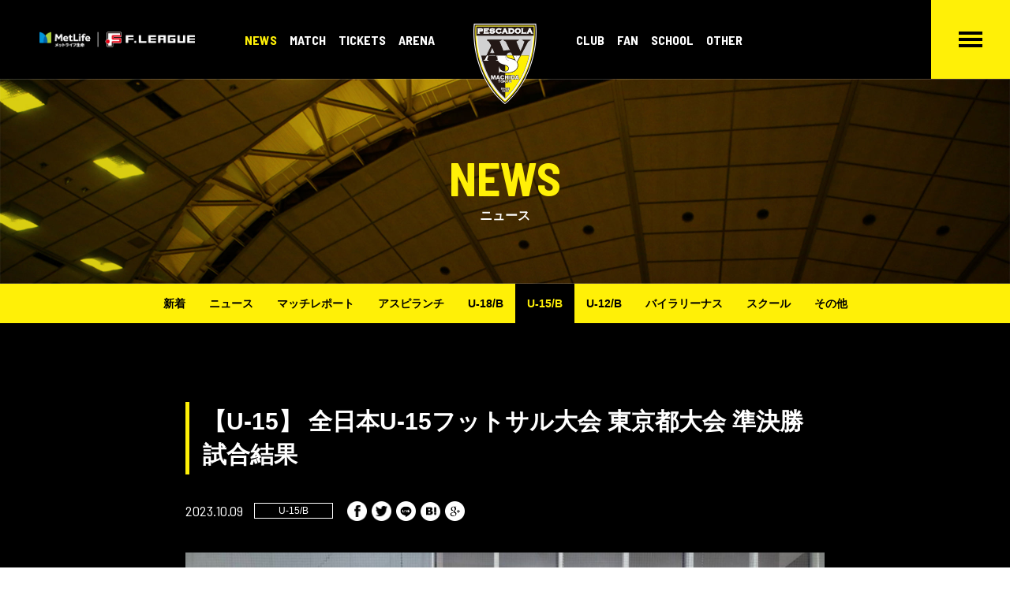

--- FILE ---
content_type: text/html; charset=UTF-8
request_url: https://www.pescadola-machida.com/56373/
body_size: 9856
content:
<!-- x2server -->
<!DOCTYPE html>
<html lang="ja">

<head>
    <meta charset="utf-8">
    <meta http-equiv="X-UA-Compatible" content="IE=edge">
    <meta name="viewport" content="width=device-width, initial-scale=1">
    <meta property="og:image" content="https://www.pescadola-machida.com/wp/wp-content/themes/PESCADOLA/assets/img/fb-ogp.png" />
    <meta property="og:title" content="ペスカドーラ町田／ASV PESCADOLA MACHIDA OFFICIAL SITE" />
    <meta property="og:description" content="アベマ全試合無料生中継。ASVペスカドーラ町田は東京都町田市をホームタウンとし、日本フットサルリーグ（Fリーグ）に所属するフットサルクラブです。" />
    <meta property="og:type" content="website">
    <meta property="og:url" content="https://www.pescadola-machida.com/" />
    <meta property="og:site_name" content="ペスカドーラ町田／ASV PESCADOLA MACHIDA OFFICIAL SITE" />
    <meta name="description" content="アベマ全試合無料生中継。ASVペスカドーラ町田は東京都町田市をホームタウンとし、日本フットサルリーグ（Fリーグ）に所属するフットサルクラブです。試合において“勝利を目指すチームワーク”とどのような状況でも「常に全力で戦う姿勢」を追及し、町田市のシンボルの１つとして、町田市から世界と戦えるトップクラブを目指し、発展に努めます。">
    <meta name="keywords" content="町田,フットサル,サッカー,Fリーグ,ペスカドーラ,ASV">
    <meta name="format-detection" content="telephone=no">
    <title>【U-15】 全日本U-15フットサル大会 東京都大会 準決勝 試合結果 &nbsp;|&nbsp; ペスカドーラ町田／ASV PESCADOLA MACHIDA OFFICIAL SITE</title>
    <link rel="stylesheet" href="https://www.pescadola-machida.com/wp/wp-content/themes/PESCADOLA/assets/css/vendor/bootstrap-flex.min.css" />
    <link rel="stylesheet" href="https://www.pescadola-machida.com/wp/wp-content/themes/PESCADOLA/assets/css/slick-theme.css" />
    <link rel="stylesheet" href="https://www.pescadola-machida.com/wp/wp-content/themes/PESCADOLA/assets/css/slick.css" />
    <link rel="stylesheet" href="https://www.pescadola-machida.com/wp/wp-content/themes/PESCADOLA/assets/css/style.css?ver=250407025512" />
    <link rel="shortcut icon" href="https://www.pescadola-machida.com/wp/wp-content/themes/PESCADOLA/assets/img/favicon.ico" />
        <meta name='robots' content='max-image-preview:large' />
<link rel="alternate" type="application/rss+xml" title="ペスカドーラ町田／ASV PESCADOLA MACHIDA OFFICIAL SITE &raquo; 【U-15】 全日本U-15フットサル大会 東京都大会 準決勝 試合結果 のコメントのフィード" href="https://www.pescadola-machida.com/56373/feed/" />
<script type="text/javascript">
window._wpemojiSettings = {"baseUrl":"https:\/\/s.w.org\/images\/core\/emoji\/14.0.0\/72x72\/","ext":".png","svgUrl":"https:\/\/s.w.org\/images\/core\/emoji\/14.0.0\/svg\/","svgExt":".svg","source":{"concatemoji":"https:\/\/www.pescadola-machida.com\/wp\/wp-includes\/js\/wp-emoji-release.min.js?ver=6.3.7"}};
/*! This file is auto-generated */
!function(i,n){var o,s,e;function c(e){try{var t={supportTests:e,timestamp:(new Date).valueOf()};sessionStorage.setItem(o,JSON.stringify(t))}catch(e){}}function p(e,t,n){e.clearRect(0,0,e.canvas.width,e.canvas.height),e.fillText(t,0,0);var t=new Uint32Array(e.getImageData(0,0,e.canvas.width,e.canvas.height).data),r=(e.clearRect(0,0,e.canvas.width,e.canvas.height),e.fillText(n,0,0),new Uint32Array(e.getImageData(0,0,e.canvas.width,e.canvas.height).data));return t.every(function(e,t){return e===r[t]})}function u(e,t,n){switch(t){case"flag":return n(e,"\ud83c\udff3\ufe0f\u200d\u26a7\ufe0f","\ud83c\udff3\ufe0f\u200b\u26a7\ufe0f")?!1:!n(e,"\ud83c\uddfa\ud83c\uddf3","\ud83c\uddfa\u200b\ud83c\uddf3")&&!n(e,"\ud83c\udff4\udb40\udc67\udb40\udc62\udb40\udc65\udb40\udc6e\udb40\udc67\udb40\udc7f","\ud83c\udff4\u200b\udb40\udc67\u200b\udb40\udc62\u200b\udb40\udc65\u200b\udb40\udc6e\u200b\udb40\udc67\u200b\udb40\udc7f");case"emoji":return!n(e,"\ud83e\udef1\ud83c\udffb\u200d\ud83e\udef2\ud83c\udfff","\ud83e\udef1\ud83c\udffb\u200b\ud83e\udef2\ud83c\udfff")}return!1}function f(e,t,n){var r="undefined"!=typeof WorkerGlobalScope&&self instanceof WorkerGlobalScope?new OffscreenCanvas(300,150):i.createElement("canvas"),a=r.getContext("2d",{willReadFrequently:!0}),o=(a.textBaseline="top",a.font="600 32px Arial",{});return e.forEach(function(e){o[e]=t(a,e,n)}),o}function t(e){var t=i.createElement("script");t.src=e,t.defer=!0,i.head.appendChild(t)}"undefined"!=typeof Promise&&(o="wpEmojiSettingsSupports",s=["flag","emoji"],n.supports={everything:!0,everythingExceptFlag:!0},e=new Promise(function(e){i.addEventListener("DOMContentLoaded",e,{once:!0})}),new Promise(function(t){var n=function(){try{var e=JSON.parse(sessionStorage.getItem(o));if("object"==typeof e&&"number"==typeof e.timestamp&&(new Date).valueOf()<e.timestamp+604800&&"object"==typeof e.supportTests)return e.supportTests}catch(e){}return null}();if(!n){if("undefined"!=typeof Worker&&"undefined"!=typeof OffscreenCanvas&&"undefined"!=typeof URL&&URL.createObjectURL&&"undefined"!=typeof Blob)try{var e="postMessage("+f.toString()+"("+[JSON.stringify(s),u.toString(),p.toString()].join(",")+"));",r=new Blob([e],{type:"text/javascript"}),a=new Worker(URL.createObjectURL(r),{name:"wpTestEmojiSupports"});return void(a.onmessage=function(e){c(n=e.data),a.terminate(),t(n)})}catch(e){}c(n=f(s,u,p))}t(n)}).then(function(e){for(var t in e)n.supports[t]=e[t],n.supports.everything=n.supports.everything&&n.supports[t],"flag"!==t&&(n.supports.everythingExceptFlag=n.supports.everythingExceptFlag&&n.supports[t]);n.supports.everythingExceptFlag=n.supports.everythingExceptFlag&&!n.supports.flag,n.DOMReady=!1,n.readyCallback=function(){n.DOMReady=!0}}).then(function(){return e}).then(function(){var e;n.supports.everything||(n.readyCallback(),(e=n.source||{}).concatemoji?t(e.concatemoji):e.wpemoji&&e.twemoji&&(t(e.twemoji),t(e.wpemoji)))}))}((window,document),window._wpemojiSettings);
</script>
<style type="text/css">
img.wp-smiley,
img.emoji {
	display: inline !important;
	border: none !important;
	box-shadow: none !important;
	height: 1em !important;
	width: 1em !important;
	margin: 0 0.07em !important;
	vertical-align: -0.1em !important;
	background: none !important;
	padding: 0 !important;
}
</style>
	<link rel='stylesheet' id='wp-block-library-css' href='https://www.pescadola-machida.com/wp/wp-includes/css/dist/block-library/style.min.css?ver=6.3.7' type='text/css' media='all' />
<style id='classic-theme-styles-inline-css' type='text/css'>
/*! This file is auto-generated */
.wp-block-button__link{color:#fff;background-color:#32373c;border-radius:9999px;box-shadow:none;text-decoration:none;padding:calc(.667em + 2px) calc(1.333em + 2px);font-size:1.125em}.wp-block-file__button{background:#32373c;color:#fff;text-decoration:none}
</style>
<style id='global-styles-inline-css' type='text/css'>
body{--wp--preset--color--black: #000000;--wp--preset--color--cyan-bluish-gray: #abb8c3;--wp--preset--color--white: #ffffff;--wp--preset--color--pale-pink: #f78da7;--wp--preset--color--vivid-red: #cf2e2e;--wp--preset--color--luminous-vivid-orange: #ff6900;--wp--preset--color--luminous-vivid-amber: #fcb900;--wp--preset--color--light-green-cyan: #7bdcb5;--wp--preset--color--vivid-green-cyan: #00d084;--wp--preset--color--pale-cyan-blue: #8ed1fc;--wp--preset--color--vivid-cyan-blue: #0693e3;--wp--preset--color--vivid-purple: #9b51e0;--wp--preset--gradient--vivid-cyan-blue-to-vivid-purple: linear-gradient(135deg,rgba(6,147,227,1) 0%,rgb(155,81,224) 100%);--wp--preset--gradient--light-green-cyan-to-vivid-green-cyan: linear-gradient(135deg,rgb(122,220,180) 0%,rgb(0,208,130) 100%);--wp--preset--gradient--luminous-vivid-amber-to-luminous-vivid-orange: linear-gradient(135deg,rgba(252,185,0,1) 0%,rgba(255,105,0,1) 100%);--wp--preset--gradient--luminous-vivid-orange-to-vivid-red: linear-gradient(135deg,rgba(255,105,0,1) 0%,rgb(207,46,46) 100%);--wp--preset--gradient--very-light-gray-to-cyan-bluish-gray: linear-gradient(135deg,rgb(238,238,238) 0%,rgb(169,184,195) 100%);--wp--preset--gradient--cool-to-warm-spectrum: linear-gradient(135deg,rgb(74,234,220) 0%,rgb(151,120,209) 20%,rgb(207,42,186) 40%,rgb(238,44,130) 60%,rgb(251,105,98) 80%,rgb(254,248,76) 100%);--wp--preset--gradient--blush-light-purple: linear-gradient(135deg,rgb(255,206,236) 0%,rgb(152,150,240) 100%);--wp--preset--gradient--blush-bordeaux: linear-gradient(135deg,rgb(254,205,165) 0%,rgb(254,45,45) 50%,rgb(107,0,62) 100%);--wp--preset--gradient--luminous-dusk: linear-gradient(135deg,rgb(255,203,112) 0%,rgb(199,81,192) 50%,rgb(65,88,208) 100%);--wp--preset--gradient--pale-ocean: linear-gradient(135deg,rgb(255,245,203) 0%,rgb(182,227,212) 50%,rgb(51,167,181) 100%);--wp--preset--gradient--electric-grass: linear-gradient(135deg,rgb(202,248,128) 0%,rgb(113,206,126) 100%);--wp--preset--gradient--midnight: linear-gradient(135deg,rgb(2,3,129) 0%,rgb(40,116,252) 100%);--wp--preset--font-size--small: 13px;--wp--preset--font-size--medium: 20px;--wp--preset--font-size--large: 36px;--wp--preset--font-size--x-large: 42px;--wp--preset--spacing--20: 0.44rem;--wp--preset--spacing--30: 0.67rem;--wp--preset--spacing--40: 1rem;--wp--preset--spacing--50: 1.5rem;--wp--preset--spacing--60: 2.25rem;--wp--preset--spacing--70: 3.38rem;--wp--preset--spacing--80: 5.06rem;--wp--preset--shadow--natural: 6px 6px 9px rgba(0, 0, 0, 0.2);--wp--preset--shadow--deep: 12px 12px 50px rgba(0, 0, 0, 0.4);--wp--preset--shadow--sharp: 6px 6px 0px rgba(0, 0, 0, 0.2);--wp--preset--shadow--outlined: 6px 6px 0px -3px rgba(255, 255, 255, 1), 6px 6px rgba(0, 0, 0, 1);--wp--preset--shadow--crisp: 6px 6px 0px rgba(0, 0, 0, 1);}:where(.is-layout-flex){gap: 0.5em;}:where(.is-layout-grid){gap: 0.5em;}body .is-layout-flow > .alignleft{float: left;margin-inline-start: 0;margin-inline-end: 2em;}body .is-layout-flow > .alignright{float: right;margin-inline-start: 2em;margin-inline-end: 0;}body .is-layout-flow > .aligncenter{margin-left: auto !important;margin-right: auto !important;}body .is-layout-constrained > .alignleft{float: left;margin-inline-start: 0;margin-inline-end: 2em;}body .is-layout-constrained > .alignright{float: right;margin-inline-start: 2em;margin-inline-end: 0;}body .is-layout-constrained > .aligncenter{margin-left: auto !important;margin-right: auto !important;}body .is-layout-constrained > :where(:not(.alignleft):not(.alignright):not(.alignfull)){max-width: var(--wp--style--global--content-size);margin-left: auto !important;margin-right: auto !important;}body .is-layout-constrained > .alignwide{max-width: var(--wp--style--global--wide-size);}body .is-layout-flex{display: flex;}body .is-layout-flex{flex-wrap: wrap;align-items: center;}body .is-layout-flex > *{margin: 0;}body .is-layout-grid{display: grid;}body .is-layout-grid > *{margin: 0;}:where(.wp-block-columns.is-layout-flex){gap: 2em;}:where(.wp-block-columns.is-layout-grid){gap: 2em;}:where(.wp-block-post-template.is-layout-flex){gap: 1.25em;}:where(.wp-block-post-template.is-layout-grid){gap: 1.25em;}.has-black-color{color: var(--wp--preset--color--black) !important;}.has-cyan-bluish-gray-color{color: var(--wp--preset--color--cyan-bluish-gray) !important;}.has-white-color{color: var(--wp--preset--color--white) !important;}.has-pale-pink-color{color: var(--wp--preset--color--pale-pink) !important;}.has-vivid-red-color{color: var(--wp--preset--color--vivid-red) !important;}.has-luminous-vivid-orange-color{color: var(--wp--preset--color--luminous-vivid-orange) !important;}.has-luminous-vivid-amber-color{color: var(--wp--preset--color--luminous-vivid-amber) !important;}.has-light-green-cyan-color{color: var(--wp--preset--color--light-green-cyan) !important;}.has-vivid-green-cyan-color{color: var(--wp--preset--color--vivid-green-cyan) !important;}.has-pale-cyan-blue-color{color: var(--wp--preset--color--pale-cyan-blue) !important;}.has-vivid-cyan-blue-color{color: var(--wp--preset--color--vivid-cyan-blue) !important;}.has-vivid-purple-color{color: var(--wp--preset--color--vivid-purple) !important;}.has-black-background-color{background-color: var(--wp--preset--color--black) !important;}.has-cyan-bluish-gray-background-color{background-color: var(--wp--preset--color--cyan-bluish-gray) !important;}.has-white-background-color{background-color: var(--wp--preset--color--white) !important;}.has-pale-pink-background-color{background-color: var(--wp--preset--color--pale-pink) !important;}.has-vivid-red-background-color{background-color: var(--wp--preset--color--vivid-red) !important;}.has-luminous-vivid-orange-background-color{background-color: var(--wp--preset--color--luminous-vivid-orange) !important;}.has-luminous-vivid-amber-background-color{background-color: var(--wp--preset--color--luminous-vivid-amber) !important;}.has-light-green-cyan-background-color{background-color: var(--wp--preset--color--light-green-cyan) !important;}.has-vivid-green-cyan-background-color{background-color: var(--wp--preset--color--vivid-green-cyan) !important;}.has-pale-cyan-blue-background-color{background-color: var(--wp--preset--color--pale-cyan-blue) !important;}.has-vivid-cyan-blue-background-color{background-color: var(--wp--preset--color--vivid-cyan-blue) !important;}.has-vivid-purple-background-color{background-color: var(--wp--preset--color--vivid-purple) !important;}.has-black-border-color{border-color: var(--wp--preset--color--black) !important;}.has-cyan-bluish-gray-border-color{border-color: var(--wp--preset--color--cyan-bluish-gray) !important;}.has-white-border-color{border-color: var(--wp--preset--color--white) !important;}.has-pale-pink-border-color{border-color: var(--wp--preset--color--pale-pink) !important;}.has-vivid-red-border-color{border-color: var(--wp--preset--color--vivid-red) !important;}.has-luminous-vivid-orange-border-color{border-color: var(--wp--preset--color--luminous-vivid-orange) !important;}.has-luminous-vivid-amber-border-color{border-color: var(--wp--preset--color--luminous-vivid-amber) !important;}.has-light-green-cyan-border-color{border-color: var(--wp--preset--color--light-green-cyan) !important;}.has-vivid-green-cyan-border-color{border-color: var(--wp--preset--color--vivid-green-cyan) !important;}.has-pale-cyan-blue-border-color{border-color: var(--wp--preset--color--pale-cyan-blue) !important;}.has-vivid-cyan-blue-border-color{border-color: var(--wp--preset--color--vivid-cyan-blue) !important;}.has-vivid-purple-border-color{border-color: var(--wp--preset--color--vivid-purple) !important;}.has-vivid-cyan-blue-to-vivid-purple-gradient-background{background: var(--wp--preset--gradient--vivid-cyan-blue-to-vivid-purple) !important;}.has-light-green-cyan-to-vivid-green-cyan-gradient-background{background: var(--wp--preset--gradient--light-green-cyan-to-vivid-green-cyan) !important;}.has-luminous-vivid-amber-to-luminous-vivid-orange-gradient-background{background: var(--wp--preset--gradient--luminous-vivid-amber-to-luminous-vivid-orange) !important;}.has-luminous-vivid-orange-to-vivid-red-gradient-background{background: var(--wp--preset--gradient--luminous-vivid-orange-to-vivid-red) !important;}.has-very-light-gray-to-cyan-bluish-gray-gradient-background{background: var(--wp--preset--gradient--very-light-gray-to-cyan-bluish-gray) !important;}.has-cool-to-warm-spectrum-gradient-background{background: var(--wp--preset--gradient--cool-to-warm-spectrum) !important;}.has-blush-light-purple-gradient-background{background: var(--wp--preset--gradient--blush-light-purple) !important;}.has-blush-bordeaux-gradient-background{background: var(--wp--preset--gradient--blush-bordeaux) !important;}.has-luminous-dusk-gradient-background{background: var(--wp--preset--gradient--luminous-dusk) !important;}.has-pale-ocean-gradient-background{background: var(--wp--preset--gradient--pale-ocean) !important;}.has-electric-grass-gradient-background{background: var(--wp--preset--gradient--electric-grass) !important;}.has-midnight-gradient-background{background: var(--wp--preset--gradient--midnight) !important;}.has-small-font-size{font-size: var(--wp--preset--font-size--small) !important;}.has-medium-font-size{font-size: var(--wp--preset--font-size--medium) !important;}.has-large-font-size{font-size: var(--wp--preset--font-size--large) !important;}.has-x-large-font-size{font-size: var(--wp--preset--font-size--x-large) !important;}
.wp-block-navigation a:where(:not(.wp-element-button)){color: inherit;}
:where(.wp-block-post-template.is-layout-flex){gap: 1.25em;}:where(.wp-block-post-template.is-layout-grid){gap: 1.25em;}
:where(.wp-block-columns.is-layout-flex){gap: 2em;}:where(.wp-block-columns.is-layout-grid){gap: 2em;}
.wp-block-pullquote{font-size: 1.5em;line-height: 1.6;}
</style>
<link rel='stylesheet' id='contact-form-7-css' href='https://www.pescadola-machida.com/wp/wp-content/plugins/contact-form-7/includes/css/styles.css?ver=5.8.1' type='text/css' media='all' />
<script type='text/javascript' src='https://www.pescadola-machida.com/wp/wp-includes/js/jquery/jquery.min.js?ver=3.7.0' id='jquery-core-js'></script>
<script type='text/javascript' src='https://www.pescadola-machida.com/wp/wp-includes/js/jquery/jquery-migrate.min.js?ver=3.4.1' id='jquery-migrate-js'></script>
<script type='text/javascript' id='post-list-js-js-extra'>
/* <![CDATA[ */
var PLG_Setting = {"ajaxurl":"https:\/\/www.pescadola-machida.com\/wp\/wp-admin\/admin-ajax.php","action":"get_post_ajax","plg_dateformat":"Y.m.j","next_page":"1","category":null,"term":null,"author":null,"tmpl":"<li>\n  {%urlbefore%}\n      <time class=\"p-time\">{%date%}<\/time>\n      <div class=\"p-cat\">{%cats%}<\/div>\n      <h3 class=\"p-news__title\">{%title%}<\/h3>\n  {%urlafter%}\n<\/li>"};
/* ]]> */
</script>
<script type='text/javascript' src='https://www.pescadola-machida.com/wp/wp-content/plugins/post-list-generator-x/next-page.js?ver=1.3.0' id='post-list-js-js'></script>
<link rel="https://api.w.org/" href="https://www.pescadola-machida.com/wp-json/" /><link rel="alternate" type="application/json" href="https://www.pescadola-machida.com/wp-json/wp/v2/posts/56373" /><link rel="EditURI" type="application/rsd+xml" title="RSD" href="https://www.pescadola-machida.com/wp/xmlrpc.php?rsd" />
<meta name="generator" content="WordPress 6.3.7" />
<link rel="canonical" href="https://www.pescadola-machida.com/56373/" />
<link rel='shortlink' href='https://www.pescadola-machida.com/?p=56373' />
<link rel="alternate" type="application/json+oembed" href="https://www.pescadola-machida.com/wp-json/oembed/1.0/embed?url=https%3A%2F%2Fwww.pescadola-machida.com%2F56373%2F" />
<link rel="alternate" type="text/xml+oembed" href="https://www.pescadola-machida.com/wp-json/oembed/1.0/embed?url=https%3A%2F%2Fwww.pescadola-machida.com%2F56373%2F&#038;format=xml" />
<link rel="icon" href="https://www.pescadola-machida.com/wp/wp-content/uploads/2022/06/cropped-logo-32x32.png" sizes="32x32" />
<link rel="icon" href="https://www.pescadola-machida.com/wp/wp-content/uploads/2022/06/cropped-logo-192x192.png" sizes="192x192" />
<link rel="apple-touch-icon" href="https://www.pescadola-machida.com/wp/wp-content/uploads/2022/06/cropped-logo-180x180.png" />
<meta name="msapplication-TileImage" content="https://www.pescadola-machida.com/wp/wp-content/uploads/2022/06/cropped-logo-270x270.png" />

    <!-- Global site tag (gtag.js) - Google Analytics -->
    <script async src="https://www.googletagmanager.com/gtag/js?id=UA-75026802-42"></script>
    <script>
        window.dataLayer = window.dataLayer || [];

        function gtag() {
            dataLayer.push(arguments);
        }
        gtag('js', new Date());

        gtag('config', 'UA-75026802-42');
    </script>

</head>



                                                <body class="post-template-default single single-post postid-56373 single-format-standard">
                                                

                                                <div class="p-side__content">
                                                    <a href="https://www.pescadola-machida.com/tickets/tickets/">
                                                        <div class="icon__box"><img src="https://www.pescadola-machida.com/wp/wp-content/themes/PESCADOLA/assets/img/icon_ticket.png" alt=""></div>チケット情報
                                                    </a>
                                                </div>
                                                <!-- /.p-side__content -->

                                                <header class="l-header p-header">
                                                    <div class="p-header__wrapper">
                                                        <a href="http://www.fleague.jp/" target="_blank" class="p-leagu"><img src="https://www.pescadola-machida.com/wp/wp-content/themes/PESCADOLA/assets/img/logo_fleague.png" alt="F.LEAGUE"></a>
                                                        <a href="https://www.pescadola-machida.com/" class="p-site__branding"><img src="https://www.pescadola-machida.com/wp/wp-content/themes/PESCADOLA/assets/img/logo.svg" alt="ASV PESCADOLA MACHIDA"></a>
                                                        <nav class="p-nav-global" role="navigation">
                                                            <div class="p-nav__sub">
                                                                <ul class="p-nav-sub__parent">
                                                                    <li class="active" ><span>NEWS</span>
                                                                        <ul class="p-nav-sub__child">
                                                                            <li><a href="https://www.pescadola-machida.com/news/">新着</a></li>
                                                                            	<li class="cat-item cat-item-1"><a href="https://www.pescadola-machida.com/news/news/">ニュース</a>
</li>
	<li class="cat-item cat-item-5"><a href="https://www.pescadola-machida.com/news/matchreport/">マッチレポート</a>
</li>
	<li class="cat-item cat-item-6"><a href="https://www.pescadola-machida.com/news/aspirante/">アスピランチ</a>
</li>
	<li class="cat-item cat-item-7"><a href="https://www.pescadola-machida.com/news/u-18/">U-18/B</a>
</li>
	<li class="cat-item cat-item-8"><a href="https://www.pescadola-machida.com/news/u-15/">U-15/B</a>
</li>
	<li class="cat-item cat-item-145"><a href="https://www.pescadola-machida.com/news/u-12/">U-12/B</a>
</li>
	<li class="cat-item cat-item-9"><a href="https://www.pescadola-machida.com/news/bailarinas/">バイラリーナス</a>
</li>
	<li class="cat-item cat-item-10"><a href="https://www.pescadola-machida.com/news/school/">スクール</a>
</li>
	<li class="cat-item cat-item-11"><a href="https://www.pescadola-machida.com/news/other-news/">その他</a>
</li>
                                                                        </ul>
                                                                        </li>
                                                                        <li><span>MATCH</span>
                                                                            <ul class="p-nav-sub__child">
                                                                                <li><a href="https://www.pescadola-machida.com/match/game/">試合日程/結果</a></li>
                                                                                <li><a href="https://www.pescadola-machida.com/match/ranking/">順位表</a></li>
                                                                                <!--<li><a href="< ?php echo esc_url( home_url( '/' ) ); ?>match/schedule/">月間スケジュール</a></li>-->
                                                                                <li><a href="https://www.pescadola-machida.com/match/aspirante/">アスピランチ</a></li>
                                                                                <li><a href="https://www.pescadola-machida.com/match/u-18/">U-18</a></li>
                                                                                <li><a href="https://www.pescadola-machida.com/match/u-18b/">U-18B</a></li>
                                                                                <li><a href="https://www.pescadola-machida.com/match/u-15/">U-15</a></li>
                                                                                <li><a href="https://www.pescadola-machida.com/match/u-15b/">U-15B</a></li>
                                                                                <li><a href="https://www.pescadola-machida.com/match/u-12/">U-12</a></li>
                                                                                <li><a href="https://www.pescadola-machida.com/match/u-12b/">U-12B</a></li>
                                                                                <li><a href="https://www.pescadola-machida.com/match/bailarinas/">バイラリーナス</a></li>
                                                                            </ul>
                                                                            </li>
                                                                            <li><span>TICKETS</span>
                                                                                <ul class="p-nav-sub__child">
                                                                                    <li><a href="https://www.pescadola-machida.com/tickets/tickets/">チケット情報</a></li>
                                                                                    <li><a href="https://t.livepocket.jp/help/about" target="_blank" rel="noopener noreferrer">電子チケット購入方法</a></li>
                                                                                </ul>
                                                                                </li>

                                                                                <li><span>ARENA</span>
                                                                                    <ul class="p-nav-sub__child">
                                                                                        <li><a href="https://www.pescadola-machida.com/arena/arena/">アリーナ情報</a></li>
                                                                                        <li><a href="https://www.pescadola-machida.com/arena/information/">観戦注意事項</a></li>
                                                                                    </ul>
                                                                                    </li>
                                                                </ul>
                                                                <div class="p-sitebranding__dummy"></div>
                                                                <ul class="p-nav-sub__parent">
                                                                    <li><span>CLUB</span>
                                                                        <ul class="p-nav-sub__child">
                                                                            <li><a href="https://www.pescadola-machida.com/club/member/">選手・スタッフ</a></li>
                                                                            <li><a href="https://www.pescadola-machida.com/club/team/">チーム概要</a></li>
                                                                            <li><a href="https://www.pescadola-machida.com/club/sponsor/">パートナー</a></li>
                                                                            <li><a href="https://www.pescadola-machida.com/club/support/">サポートカンパニー</a></li>
                                                                            <li><a href="https://www.pescadola-machida.com/club/vendingmachine/">ペスカドーラ自販機</a></li>
                                                                        </ul>
                                                                        </li>
                                                                        <li><span>FAN</span>
                                                                            <ul class="p-nav-sub__child">
                                                                                <li><a href="https://www.pescadola-machida.com/fan/fanclub/">ファンクラブ入会案内</a></li>
                                                                                <li><a href="https://www.pescadola-machida.com/fan/sns/">SNS</a></li>
                                                                                <li><a href="https://www.pescadola-machida.com/fan/personal/">個人参加型フットサル</a></li>
                                                                            </ul>
                                                                            </li>
                                                                            <li><span>SCHOOL</span>
                                                                                <ul class="p-nav-sub__child">
                                                                                    <li><a href="https://www.pescadola-machida.com/school/school/">スクールについて</a></li>
                                                                                                                                                                                <li ><a href="https://www.pescadola-machida.com/school/branch/machida/">町田校</a></li>
                                                                                                                                                                                <li ><a href="https://www.pescadola-machida.com/school/branch/minami-machida/">南町田校</a></li>
                                                                                                                                                                                <li ><a href="https://www.pescadola-machida.com/school/branch/asahimachi/">旭町校</a></li>
                                                                                                                                                                                <li ><a href="https://www.pescadola-machida.com/school/branch/tama/">多摩校</a></li>
                                                                                                                                                                                <li ><a href="https://www.pescadola-machida.com/school/branch/sagamihara/">相模原校</a></li>
                                                                                                                                                                                <li ><a href="https://www.pescadola-machida.com/school/branch/hachioji/">八王子校（委託）</a></li>
                                                                                                                                                                    </ul>
                                                                                </li>
                                                                                <li><span>OTHER</span>
                                                                                    <ul class="p-nav-sub__child">
                                                                                        <li><a href="https://www.pescadola-machida.com/other/cheer/">チアダンス</a></li>
                                                                                        <li><a href="https://www.pescadola-machida.com/other/contact/">お問い合わせ</a></li>
                                                                                        <li><a href="https://www.pescadola-machida.com/other/privacy/">プライバシーポリシー</a></li>
                                                                                    </ul>
                                                                                    </li>
                                                                </ul>
                                                            </div>
                                                        </nav>

                                                        <div class="p-menu__btn">
                                                            <a href="javascript:void(0)">
                                                                <div class="hamburger">
                                                                    <span></span>
                                                                    <span></span>
                                                                    <span></span>
                                                                </div>
                                                            </a>
                                                        </div>

                                                        <div class="p-mega__menu">
                                                            <div class="container">

                                                                <div class="p-nav">
    <div class="p-nav__item">
        <h2>NEWS</h2>
        <ul>
            <li><a href="https://www.pescadola-machida.com/news/">新着</a></li>
            	<li class="cat-item cat-item-1"><a href="https://www.pescadola-machida.com/news/news/">ニュース</a>
</li>
	<li class="cat-item cat-item-5"><a href="https://www.pescadola-machida.com/news/matchreport/">マッチレポート</a>
</li>
	<li class="cat-item cat-item-6"><a href="https://www.pescadola-machida.com/news/aspirante/">アスピランチ</a>
</li>
	<li class="cat-item cat-item-7"><a href="https://www.pescadola-machida.com/news/u-18/">U-18/B</a>
</li>
	<li class="cat-item cat-item-8"><a href="https://www.pescadola-machida.com/news/u-15/">U-15/B</a>
</li>
	<li class="cat-item cat-item-145"><a href="https://www.pescadola-machida.com/news/u-12/">U-12/B</a>
</li>
	<li class="cat-item cat-item-9"><a href="https://www.pescadola-machida.com/news/bailarinas/">バイラリーナス</a>
</li>
	<li class="cat-item cat-item-10"><a href="https://www.pescadola-machida.com/news/school/">スクール</a>
</li>
	<li class="cat-item cat-item-11"><a href="https://www.pescadola-machida.com/news/other-news/">その他</a>
</li>
        </ul>
    </div>
    <div class="p-nav__item">
        <h2>MATCH</h2>
        <ul>
            <li><a href="https://www.pescadola-machida.com/match/game/">試合日程/結果</a></li>
            <li><a href="https://www.pescadola-machida.com/match/ranking/">順位表</a></li>
            <!--<li><a href="< ?php echo esc_url( home_url( '/' ) ); ?>match/schedule/">月間スケジュール</a></li>-->
            <li><a href="https://www.pescadola-machida.com/match/aspirante/">アスピランチ</a></li>
            <li><a href="https://www.pescadola-machida.com/match/u-18/">U-18</a></li>
            <li><a href="https://www.pescadola-machida.com/match/u-18b/">U-18B</a></li>
            <li><a href="https://www.pescadola-machida.com/match/u-15/">U-15</a></li>
            <li><a href="https://www.pescadola-machida.com/match/u-15b/">U-15B</a></li>
            <li><a href="https://www.pescadola-machida.com/match/u-12/">U-12</a></li>
            <li><a href="https://www.pescadola-machida.com/match/u-12b/">U-12B</a></li>
            <li><a href="https://www.pescadola-machida.com/match/bailarinas/">バイラリーナス</a></li>
        </ul>
    </div>
    <div class="p-nav__item">
        <h2>TICKETS</h2>
        <ul>
            <li><a href="https://www.pescadola-machida.com/tickets/tickets/">チケット情報</a></li>
            <li><a href="https://t.livepocket.jp/help/about" target="_blank" rel="noopener noreferrer">電子チケット購入方法</a></li>
        </ul>
        <h2>ARENA</h2>
        <ul>
            <li><a href="https://www.pescadola-machida.com/arena/arena/">アリーナ情報</a></li>
            <li><a href="https://www.pescadola-machida.com/arena/information/">観戦注意事項</a></li>
        </ul>
    </div>
    <div class="p-nav__item">
        <h2>CLUB</h2>
        <ul>
            <li><a href="https://www.pescadola-machida.com/club/member/">選手・スタッフ</a></li>
            <li><a href="https://www.pescadola-machida.com/club/team/">チーム概要</a></li>
            <li><a href="https://www.pescadola-machida.com/club/sponsor/">パートナー</a></li>
            <li><a href="https://www.pescadola-machida.com/club/support/">サポートカンパニー</a></li>
            <li><a href="https://www.pescadola-machida.com/club/vendingmachine/">ペスカドーラ自販機</a></li>
        </ul>
    </div>
    <div class="p-nav__item p-flex">
        <div class="p-item__child">
            <h2>FAN</h2>
            <ul>
                <li><a href="https://www.pescadola-machida.com/fan/fanclub/">ファンクラブ入会案内</a></li>
                <li><a href="https://www.pescadola-machida.com/fan/sns/">SNS</a></li>
                <li><a href="https://www.pescadola-machida.com/fan/personal/">個人参加型フットサル</a></li>
            </ul>
        </div>
        <div class="p-item__child">
            <h2>SCHOOL</h2>
            <ul>
                <li><a href="https://www.pescadola-machida.com/school/school/">スクールについて</a></li>

                                    <li ><a href="https://www.pescadola-machida.com/school/branch/machida/">町田校</a></li>
                                        <li ><a href="https://www.pescadola-machida.com/school/branch/minami-machida/">南町田校</a></li>
                                        <li ><a href="https://www.pescadola-machida.com/school/branch/asahimachi/">旭町校</a></li>
                                        <li ><a href="https://www.pescadola-machida.com/school/branch/tama/">多摩校</a></li>
                                        <li ><a href="https://www.pescadola-machida.com/school/branch/sagamihara/">相模原校</a></li>
                                        <li ><a href="https://www.pescadola-machida.com/school/branch/hachioji/">八王子校（委託）</a></li>
                                </ul>
        </div>
    </div>
</div>

                                                                <div class="p-megamenu__sub">
                                                                    <ul class="p-other__nav p-flex">
                                                                        <li><a href="https://www.pescadola-machida.com/other/cheer/">チアダンス</a></li>
                                                                        <li><a href="https://www.pescadola-machida.com/other/contact/">お問い合わせ</a></li>
                                                                        <li><a href="https://www.pescadola-machida.com/other/privacy/">プライバシーポリシー</a></li>
                                                                    </ul>
                                                                    <ul class="p-sns__nav p-flex">
                                                                        <li><a href="https://www.facebook.com/pescadola/" target="_blank"><img src="https://www.pescadola-machida.com/wp/wp-content/themes/PESCADOLA/assets/img/icon_fb_b.png" alt="facebook"></a></li>
                                                                        <li><a href="https://twitter.com/pescadola2007" target="_blank"><img src="https://www.pescadola-machida.com/wp/wp-content/themes/PESCADOLA/assets/img/icon_tw_b.png" alt="twitter"></a></li>
                                                                        <li><a href="https://www.instagram.com/pescadola2007/" target="_blank"><img src="https://www.pescadola-machida.com/wp/wp-content/themes/PESCADOLA/assets/img/icon_insta_b.png" alt="instagram"></a></li>
                                                                        <li><a href="https://line.me/R/ti/p/%40pescadolamachida" target="_blank"><img src="https://www.pescadola-machida.com/wp/wp-content/themes/PESCADOLA/assets/img/icon_line_b.png" alt="LINE"></a></li>
                                                                        <li><a href="https://www.youtube.com/c/pescadola" target="_blank"><img src="https://www.pescadola-machida.com/wp/wp-content/themes/PESCADOLA/assets/img/icon_youtube_b.png" alt="youtube"></a></li>
                                                                    </ul>
                                                                </div>
                                                            </div>
                                                            <!-- /.p-mega__menu -->

                                                        </div>

                                                    </div>
                                                </header>
                                                <!-- /.l-header -->



    <main class="l-main p-main">

        <header class="p-heading">
            <h2 class="p-heading__title"><span class="p-heading__top">NEWS</span><span class="p-heading__bottom">ニュース</span></h2>
        </header>
        <!-- /.p-heading -->


        <nav class="p-horizontal-nav-screen">
    <ul class="p-horizontal-nav">
        <li><a href="https://www.pescadola-machida.com/news/">新着</a></li>
	<li class="cat-item cat-item-1"><a href="https://www.pescadola-machida.com/news/news/">ニュース</a>
</li>
	<li class="cat-item cat-item-5"><a href="https://www.pescadola-machida.com/news/matchreport/">マッチレポート</a>
</li>
	<li class="cat-item cat-item-6"><a href="https://www.pescadola-machida.com/news/aspirante/">アスピランチ</a>
</li>
	<li class="cat-item cat-item-7"><a href="https://www.pescadola-machida.com/news/u-18/">U-18/B</a>
</li>
	<li class="cat-item cat-item-8 current-cat"><a aria-current="page" href="https://www.pescadola-machida.com/news/u-15/">U-15/B</a>
</li>
	<li class="cat-item cat-item-145"><a href="https://www.pescadola-machida.com/news/u-12/">U-12/B</a>
</li>
	<li class="cat-item cat-item-9"><a href="https://www.pescadola-machida.com/news/bailarinas/">バイラリーナス</a>
</li>
	<li class="cat-item cat-item-10"><a href="https://www.pescadola-machida.com/news/school/">スクール</a>
</li>
	<li class="cat-item cat-item-11"><a href="https://www.pescadola-machida.com/news/other-news/">その他</a>
</li>
    </ul>
</nav>
<!-- /.p-horizontal-nav-screen -->




                    
                <section class="p-section p-detail">
                    <div class="container">
                        <div class="p-detail__header">
                            <h3 class="p-detail__title p-content__title">【U-15】 全日本U-15フットサル大会 東京都大会 準決勝 試合結果</h3>
                            <time class="p-time">2023.10.09</time>
                            <div class="p-cat">
                              U-15/B                             </div>
                            <ul class="p-sns__list">
                                <li><a href="https://www.facebook.com/sharer/sharer.php?u=https://www.pescadola-machida.com/56373/" target="_blank"><img src="https://www.pescadola-machida.com/wp/wp-content/themes/PESCADOLA/assets/img/sns/icon_sns_fb.png" alt="facebook"></a></li>
                                <li><a href="https://twitter.com/share? url=https://www.pescadola-machida.com/56373/& via=pescadola2007 related=pescadola2007 hashtags=ペスカドーラ町田,フットサル text=【U-15】 全日本U-15フットサル大会 東京都大会 準決勝 試合結果" rel="nofollow" target="_blank"><img src="https://www.pescadola-machida.com/wp/wp-content/themes/PESCADOLA/assets/img/sns/icon_sns_tw.png" alt="twitter"></a></li>
                                <li><a href="http://line.me/R/msg/text/?https://www.pescadola-machida.com/56373/" target="_blank"><img src="https://www.pescadola-machida.com/wp/wp-content/themes/PESCADOLA/assets/img/sns/icon_sns_line.png" alt="line"></a></li>
                                <li><a href="http://b.hatena.ne.jp/add?mode=confirm&url=https://www.pescadola-machida.com/56373/&title=【U-15】 全日本U-15フットサル大会 東京都大会 準決勝 試合結果" target="_blank"><img src="https://www.pescadola-machida.com/wp/wp-content/themes/PESCADOLA/assets/img/sns/icon_sns_hatena.png" alt="hatenaブログ"></a></li>
                                <li><a href="https://plus.google.com/share?url=https://www.pescadola-machida.com/56373/" target="_blank"><img src="https://www.pescadola-machida.com/wp/wp-content/themes/PESCADOLA/assets/img/sns/icon_sns_google.png" alt="google+"></a></li>
                            </ul>
                        </div>
                        <div class="p-detail__body">

                            
                            
<figure class="wp-block-image size-large"><img decoding="async" fetchpriority="high" width="1024" height="768" src="https://www.pescadola-machida.com/wp/wp-content/uploads/2023/10/IMG_1580-1024x768.jpg" alt="" class="wp-image-56374" srcset="https://www.pescadola-machida.com/wp/wp-content/uploads/2023/10/IMG_1580-1024x768.jpg 1024w, https://www.pescadola-machida.com/wp/wp-content/uploads/2023/10/IMG_1580-300x225.jpg 300w, https://www.pescadola-machida.com/wp/wp-content/uploads/2023/10/IMG_1580-768x576.jpg 768w, https://www.pescadola-machida.com/wp/wp-content/uploads/2023/10/IMG_1580.jpg 1477w" sizes="(max-width: 1024px) 100vw, 1024px" /></figure>



<p>JFA第29回全日本U-15フットサル大会 東京都大会</p>



<p>準決勝<br>ペスカドーラ町田U-15 1-3 リガーレ東京ネクスト U-15<br>【得点者】上遠野</p>



<p><a href="https://www.pescadola-machida.com/match/u-15/">試合日程／結果</a></p>



<figure class="wp-block-gallery has-nested-images columns-default is-cropped wp-block-gallery-1 is-layout-flex wp-block-gallery-is-layout-flex">
<figure class="wp-block-image size-large"><img decoding="async" width="1024" height="768" data-id="56375" src="https://www.pescadola-machida.com/wp/wp-content/uploads/2023/10/IMG_1581-1024x768.jpg" alt="" class="wp-image-56375" srcset="https://www.pescadola-machida.com/wp/wp-content/uploads/2023/10/IMG_1581-1024x768.jpg 1024w, https://www.pescadola-machida.com/wp/wp-content/uploads/2023/10/IMG_1581-300x225.jpg 300w, https://www.pescadola-machida.com/wp/wp-content/uploads/2023/10/IMG_1581-768x576.jpg 768w, https://www.pescadola-machida.com/wp/wp-content/uploads/2023/10/IMG_1581.jpg 1477w" sizes="(max-width: 1024px) 100vw, 1024px" /></figure>
</figure>
                        </div>
                    </div>
                </section>
                <!-- /.detail -->

                    
    </main>




    <aside class="p-aside">
    <figure class="p-aside__content p-aside__tickets">
        <a href="https://www.pescadola-machida.com/tickets/tickets/">
            <img src="https://www.pescadola-machida.com/wp/wp-content/themes/PESCADOLA/assets/img/img_tickets.jpg" alt="" class="pc">
            <figcaption>
                <h2>TICKETS</h2>
                <p>チケットの購入方法やシーズンチケット購入のご案内をいたします。</p>
                <div class="p-more">MORE</div>
            </figcaption>
        </a>
    </figure>
    <figure class="p-aside__content p-aside__school">
        <a href="https://www.pescadola-machida.com/school/school/">
            <img src="https://www.pescadola-machida.com/wp/wp-content/themes/PESCADOLA/assets/img/img_school.jpg" alt="" class="pc">
            <figcaption>
                <h2>SCHOOL</h2>
                <p>ペスカドーラ町田フットサルスクールは「違いを生み出せる選手」を育成します！</p>
                <div class="p-more">MORE</div>
            </figcaption>
        </a>
    </figure>
    <!--<figure class="p-aside__content p-aside__fan">
        <a href="https://www.pescadola-machida.com/fan/fanclub/">
            <img src="https://www.pescadola-machida.com/wp/wp-content/themes/PESCADOLA/assets/img/img_fan.jpg" alt="" class="pc">
            <figcaption>
                <h2>FAN</h2>
                <p>あなたの想いが、チカラになる。ペスカドーラファンクラブのご紹介。</p>
                <div class="p-more">MORE</div>
            </figcaption>
        </a>
    </figure>-->
</aside>

<footer class="l-footer p-footer">
    <div class="container">

        <div class="p-nav">
    <div class="p-nav__item">
        <h2>NEWS</h2>
        <ul>
            <li><a href="https://www.pescadola-machida.com/news/">新着</a></li>
            	<li class="cat-item cat-item-1"><a href="https://www.pescadola-machida.com/news/news/">ニュース</a>
</li>
	<li class="cat-item cat-item-5"><a href="https://www.pescadola-machida.com/news/matchreport/">マッチレポート</a>
</li>
	<li class="cat-item cat-item-6"><a href="https://www.pescadola-machida.com/news/aspirante/">アスピランチ</a>
</li>
	<li class="cat-item cat-item-7"><a href="https://www.pescadola-machida.com/news/u-18/">U-18/B</a>
</li>
	<li class="cat-item cat-item-8"><a href="https://www.pescadola-machida.com/news/u-15/">U-15/B</a>
</li>
	<li class="cat-item cat-item-145"><a href="https://www.pescadola-machida.com/news/u-12/">U-12/B</a>
</li>
	<li class="cat-item cat-item-9"><a href="https://www.pescadola-machida.com/news/bailarinas/">バイラリーナス</a>
</li>
	<li class="cat-item cat-item-10"><a href="https://www.pescadola-machida.com/news/school/">スクール</a>
</li>
	<li class="cat-item cat-item-11"><a href="https://www.pescadola-machida.com/news/other-news/">その他</a>
</li>
        </ul>
    </div>
    <div class="p-nav__item">
        <h2>MATCH</h2>
        <ul>
            <li><a href="https://www.pescadola-machida.com/match/game/">試合日程/結果</a></li>
            <li><a href="https://www.pescadola-machida.com/match/ranking/">順位表</a></li>
            <!--<li><a href="< ?php echo esc_url( home_url( '/' ) ); ?>match/schedule/">月間スケジュール</a></li>-->
            <li><a href="https://www.pescadola-machida.com/match/aspirante/">アスピランチ</a></li>
            <li><a href="https://www.pescadola-machida.com/match/u-18/">U-18</a></li>
            <li><a href="https://www.pescadola-machida.com/match/u-18b/">U-18B</a></li>
            <li><a href="https://www.pescadola-machida.com/match/u-15/">U-15</a></li>
            <li><a href="https://www.pescadola-machida.com/match/u-15b/">U-15B</a></li>
            <li><a href="https://www.pescadola-machida.com/match/u-12/">U-12</a></li>
            <li><a href="https://www.pescadola-machida.com/match/u-12b/">U-12B</a></li>
            <li><a href="https://www.pescadola-machida.com/match/bailarinas/">バイラリーナス</a></li>
        </ul>
    </div>
    <div class="p-nav__item">
        <h2>TICKETS</h2>
        <ul>
            <li><a href="https://www.pescadola-machida.com/tickets/tickets/">チケット情報</a></li>
            <li><a href="https://t.livepocket.jp/help/about" target="_blank" rel="noopener noreferrer">電子チケット購入方法</a></li>
        </ul>
        <h2>ARENA</h2>
        <ul>
            <li><a href="https://www.pescadola-machida.com/arena/arena/">アリーナ情報</a></li>
            <li><a href="https://www.pescadola-machida.com/arena/information/">観戦注意事項</a></li>
        </ul>
    </div>
    <div class="p-nav__item">
        <h2>CLUB</h2>
        <ul>
            <li><a href="https://www.pescadola-machida.com/club/member/">選手・スタッフ</a></li>
            <li><a href="https://www.pescadola-machida.com/club/team/">チーム概要</a></li>
            <li><a href="https://www.pescadola-machida.com/club/sponsor/">パートナー</a></li>
            <li><a href="https://www.pescadola-machida.com/club/support/">サポートカンパニー</a></li>
            <li><a href="https://www.pescadola-machida.com/club/vendingmachine/">ペスカドーラ自販機</a></li>
        </ul>
    </div>
    <div class="p-nav__item p-flex">
        <div class="p-item__child">
            <h2>FAN</h2>
            <ul>
                <li><a href="https://www.pescadola-machida.com/fan/fanclub/">ファンクラブ入会案内</a></li>
                <li><a href="https://www.pescadola-machida.com/fan/sns/">SNS</a></li>
                <li><a href="https://www.pescadola-machida.com/fan/personal/">個人参加型フットサル</a></li>
            </ul>
        </div>
        <div class="p-item__child">
            <h2>SCHOOL</h2>
            <ul>
                <li><a href="https://www.pescadola-machida.com/school/school/">スクールについて</a></li>

                                    <li ><a href="https://www.pescadola-machida.com/school/branch/machida/">町田校</a></li>
                                        <li ><a href="https://www.pescadola-machida.com/school/branch/minami-machida/">南町田校</a></li>
                                        <li ><a href="https://www.pescadola-machida.com/school/branch/asahimachi/">旭町校</a></li>
                                        <li ><a href="https://www.pescadola-machida.com/school/branch/tama/">多摩校</a></li>
                                        <li ><a href="https://www.pescadola-machida.com/school/branch/sagamihara/">相模原校</a></li>
                                        <li ><a href="https://www.pescadola-machida.com/school/branch/hachioji/">八王子校（委託）</a></li>
                                </ul>
        </div>
    </div>
</div>

        <hr>
        <div class="p-footer__sns">
            <ul>
                <li><a href="https://www.facebook.com/pescadola/" target="_blank"><img src="https://www.pescadola-machida.com/wp/wp-content/themes/PESCADOLA/assets/img/icon_fb_w.png" alt="facebook"></a></li>
                <li><a href="https://twitter.com/pescadola2007" target="_blank"><img src="https://www.pescadola-machida.com/wp/wp-content/themes/PESCADOLA/assets/img/icon_tw_w.png" alt="twitter"></a></li>
                <li><a href="https://www.instagram.com/pescadola2007/" target="_blank"><img src="https://www.pescadola-machida.com/wp/wp-content/themes/PESCADOLA/assets/img/icon_insta_w.png" alt="instagram"></a></li>
                <li><a href="https://lin.ee/JmEDJID" target="_blank"><img src="https://www.pescadola-machida.com/wp/wp-content/themes/PESCADOLA/assets/img/icon_line_w.png" alt="LINE"></a></li>
                <li><a href="https://www.youtube.com/c/pescadola" target="_blank"><img src="https://www.pescadola-machida.com/wp/wp-content/themes/PESCADOLA/assets/img/icon_youtube_w.png" alt="youtube"></a></li>
            </ul>
        </div>
        <hr>
        <div class="p-footer__bottom">
            <ul class="p-other__nav p-flex">
                <li><a href="https://www.pescadola-machida.com/other/cheer/">チアダンス</a></li>
                <li><a href="https://www.pescadola-machida.com/other/contact/">お問い合わせ</a></li>
                <li><a href="https://www.pescadola-machida.com/other/privacy/">プライバシーポリシー</a></li>
            </ul>
            <div class="copy">&copy;2018 CASCAVEL FUTSAL CLUBE. All Rights Reserved.</div>
            <div class="producer">Website by<a href="http://web-trust.co.jp/" target="_blank"><img src="https://www.pescadola-machida.com/wp/wp-content/themes/PESCADOLA/assets/img/logo_wt.svg" alt="WEB TRUST"></a></div>
        </div>
    </div>
</footer>
<!-- /p-footer -->



<!-- script -->
<script src="https://ajax.googleapis.com/ajax/libs/jquery/2.1.4/jquery.min.js"></script>
<script src="https://www.pescadola-machida.com/wp/wp-content/themes/PESCADOLA/assets/js/anime.min.js"></script>
<script src="https://www.pescadola-machida.com/wp/wp-content/themes/PESCADOLA/assets/js/jquery.sticky-kit.min.js"></script>
<script src="https://www.pescadola-machida.com/wp/wp-content/themes/PESCADOLA/assets/js/slick.min.js"></script>
<script>
/* slickスライダー */
$(function(){
    $('.p-slider').slick({
      centerMode: true,
      speed: 700,
      autoplay: true,
      autoplaySpeed: 2000,
      variableWidth : true,
      dots: true,
      // arrows:false,
      easing:'ease-in',
      responsive: [
        // {
        //   breakpoint: 768,
        //   settings: {
        //     centerMode: false,
        //   }
        // },
        {
          breakpoint: 992,
          settings: {
            centerPadding: '20px',
            // variableWidth : false,
            arrows:false,
          }
        },
      ],
    });
});
</script>
<script src="https://www.pescadola-machida.com/wp/wp-content/themes/PESCADOLA/assets/js/index.js"></script>

<style id='core-block-supports-inline-css' type='text/css'>
.wp-block-gallery.wp-block-gallery-1{--wp--style--unstable-gallery-gap:var( --wp--style--gallery-gap-default, var( --gallery-block--gutter-size, var( --wp--style--block-gap, 0.5em ) ) );gap:var( --wp--style--gallery-gap-default, var( --gallery-block--gutter-size, var( --wp--style--block-gap, 0.5em ) ) );}
</style>
<script type='text/javascript' src='https://www.pescadola-machida.com/wp/wp-content/plugins/contact-form-7/includes/swv/js/index.js?ver=5.8.1' id='swv-js'></script>
<script type='text/javascript' id='contact-form-7-js-extra'>
/* <![CDATA[ */
var wpcf7 = {"api":{"root":"https:\/\/www.pescadola-machida.com\/wp-json\/","namespace":"contact-form-7\/v1"}};
/* ]]> */
</script>
<script type='text/javascript' src='https://www.pescadola-machida.com/wp/wp-content/plugins/contact-form-7/includes/js/index.js?ver=5.8.1' id='contact-form-7-js'></script>

</body>
</html>


--- FILE ---
content_type: text/css
request_url: https://www.pescadola-machida.com/wp/wp-content/themes/PESCADOLA/assets/css/slick-theme.css
body_size: 1010
content:
@charset 'UTF-8';
/* Slider */
.slick-loading .slick-list
{
    background: #fff url('./ajax-loader.gif') center center no-repeat;
}

/* Icons */
@font-face
{
    font-family: 'slick';
    font-weight: normal;
    font-style: normal;

    src: url('./fonts/slick.eot');
    src: url('./fonts/slick.eot?#iefix') format('embedded-opentype'), url('./fonts/slick.woff') format('woff'), url('./fonts/slick.ttf') format('truetype'), url('./fonts/slick.svg#slick') format('svg');
}
/* Arrows */
.slick-prev,
.slick-next
{
    font-size: 0;
    line-height: 0;
    position: absolute;
    top: 31%;
    z-index: 2;
    display: block;
    width: 74px;
    height: 74px;
    padding: 0;
    -webkit-transform: translate(0, -50%);
    transform: translate(0, -50%);
    cursor: pointer;
    color: transparent;
    border: none;
    outline: none;
    background: transparent;
}
@media (max-width:768px) {
    .slick-prev,
    .slick-next {
        top: 28%;
        width: 50px;
        height: 50px;
    }
}
.slick-prev:hover,
.slick-prev:focus,
.slick-next:hover,
.slick-next:focus
{
    color: transparent;
    outline: none;
    background: transparent;
}
.slick-prev:hover:before,
.slick-prev:focus:before,
.slick-next:hover:before,
.slick-next:focus:before
{
    opacity: 1;
}
.slick-prev.slick-disabled:before,
.slick-next.slick-disabled:before
{
    opacity: .25;
}

.slick-prev:before,
.slick-next:before
{
    display: block;
    width: 74px;
    height: 74px;
    font-family: 'slick';
    font-size: 20px;
    line-height: 1;

    opacity: .75;
    color: white;

    -webkit-font-smoothing: antialiased;
    -moz-osx-font-smoothing: grayscale;
}
@media (max-width:768px) {
    .slick-prev:before,
    .slick-next:before {
        width: 50px;
        height: 50px;
    }
}

.slick-prev
{
    left: 70px;
}
[dir='rtl'] .slick-prev
{
    right: 70px;
    left: auto;
}
@media (max-width:768px) {
    .slick-prev
    {
        left: 35px;
    }
    [dir='rtl'] .slick-prev
    {
        right: 35px;
    }
}

.slick-prev:before
{
    content: '←';
    background-image: url(../img/icon_slider_prev.png);
    background-repeat: no-repeat;
    background-size: contain;
    background-position: center;
}
[dir='rtl'] .slick-prev:before
{
    content: '→';
    background-image: url(../img/icon_slider_next.png);
    background-repeat: no-repeat;
    background-size: contain;
    background-position: center;
}

.slick-next
{
    right: 70px;
}
[dir='rtl'] .slick-next
{
    right: auto;
    left: 70px;
}
@media (max-width:768px) {
    .slick-next
    {
        right: 35px;
    }
    [dir='rtl'] .slick-next
    {
        left: 35px;
    }
}

.slick-next:before
{
    content: '→';
    background-image: url(../img/icon_slider_next.png);
    background-repeat: no-repeat;
    background-size: contain;
    background-position: center;
}
[dir='rtl'] .slick-next:before
{
    content: '←';
    background-image: url(../img/icon_slider_prev.png);
    background-repeat: no-repeat;
    background-size: contain;
    background-position: center;
}

/* Dots */
.slick-dotted.slick-slider
{
    margin-bottom: 30px;
}

.slick-dots
{
    position: absolute;
    bottom: -25px;

    display: block;

    width: 100%;
    padding: 0;
    margin: 0;

    list-style: none;

    text-align: center;
}
.slick-dots li
{
    position: relative;

    display: inline-block;

    width: 20px;
    height: 20px;
    margin: 0 5px;
    padding: 0;

    cursor: pointer;
}
.slick-dots li button
{
    font-size: 0;
    line-height: 0;

    display: block;

    width: 20px;
    height: 20px;
    padding: 5px;

    cursor: pointer;

    color: transparent;
    border: 0;
    outline: none;
    background: transparent;
}
.slick-dots li button:hover,
.slick-dots li button:focus
{
    outline: none;
}
.slick-dots li button:hover:before,
.slick-dots li button:focus:before
{
    opacity: 1;
}
.slick-dots li button:before
{
    font-family: 'slick';
    font-size: 6px;
    line-height: 20px;

    position: absolute;
    top: 0;
    left: 0;

    width: 20px;
    height: 20px;

    content: '•';
    text-align: center;

    opacity: .25;
    color: black;

    -webkit-font-smoothing: antialiased;
    -moz-osx-font-smoothing: grayscale;
}
.slick-dots li.slick-active button:before
{
    opacity: .75;
    color: black;
}


--- FILE ---
content_type: application/javascript
request_url: https://www.pescadola-machida.com/wp/wp-content/plugins/post-list-generator-x/next-page.js?ver=1.3.0
body_size: 1063
content:
jQuery(document).ready(function($) {
	//トップページとカテゴリー


		$('#next_post_btn').css("display", "block").click(function() {
			getPostList();
			return false;
		});
		/*
		$('#gnav').find('li>a[title]').click(function(){
	    var cat = $(this).attr('title').toLowerCase();
	    PLG_Setting.category = cat;
	    PLG_Setting.next_page = 1;
	    $("#latest_articles").html('');
	    getPostList();
			return false;
    })
		*/

		function getPostList(){
			$('#next_post_btn').css("display", "none");
			$('#loader').css("display", "block");

			$.ajax({
				type : 'POST',
				url : PLG_Setting.ajaxurl,
				data : {
					action : PLG_Setting.action,
					page : PLG_Setting.next_page,
					category: PLG_Setting.category,
					term: PLG_Setting.term,
					author: PLG_Setting.author,
					content_type: PLG_Setting.content_type,
					numberposts: PLG_Setting.numberposts
				},
				timeout: 8000,
				error: function(){
					$('#next_post_btn').css("display", "block");
					$('#loader').css("display", "none");
					//alert("データを取得できません");
				},
				success : function( data ) {
					PLG_Setting.next_page = data.next_page;
					var  list = createList( data );
					$("#plg-posts").append( list );

					$('#loader').css("display", "none");
					if ( data.has_next ){
						$('#next_post_btn').css("display", "block");
					}

					// $("#plg-posts").bind('load', function(){
					// 	$(this).find('li').css({visibility:'visible'});
					// 	$(this).css({display:'none'}).fadeIn("slow");
					// });
				}
			});
		}

		function createList( info ){
			var items = info.items;
			var html = '';
			var target = info.window_open ? 'target="_blank" ' : "";

			for ( var i = 0; i < items.length; i++){
				var item = items[i];
				if(!Boolean(item.thumb)){
					item.thumb = '<img src="/wp/wp-content/themes/TRANSISTAR/assets/img/img_no-image.png" height="300" width="356" alt="">';
				}
				var tmpl = PLG_Setting.tmpl;
				//
				item.cats = '';
				for(var ii=0; ii<item.category.length; ii++){
  				item.cats = item.category[ii].name;
				}
				//
				for(var h in item){
					if(typeof item[h] == 'string') {
						var reg = new RegExp('{%'+h+'%}', 'gim');
						tmpl = tmpl.replace(reg, item[h]);
					}else{
						for(var g in item[h]){
							var reg = new RegExp('{%'+h+'_'+g+'%}', 'gim');
							tmpl = tmpl.replace(reg, item[h][g]);
						}
					}
				}
				html += tmpl;

			}

			return html;
		}

		//init
		$('#next_post_btn').css("display", "none");
		$('#loader').css("display", "none");

		if($("#plg-posts").size()){
			$('#loader').css("display", "block");
			getPostList();
		}


});